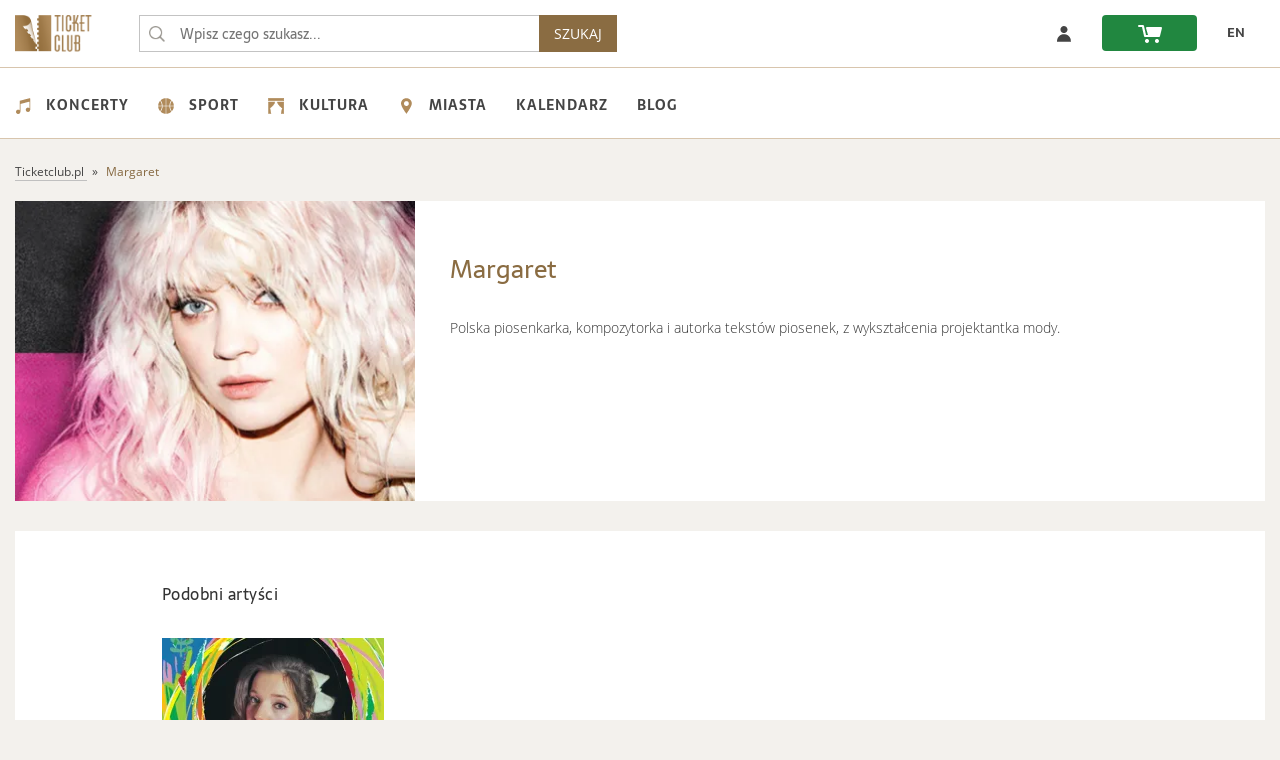

--- FILE ---
content_type: text/html; charset=utf-8
request_url: https://ticketclub.pl/artysci/margaret-430/
body_size: 8556
content:
<!DOCTYPE html>
<html lang="pl-PL">
<head>
    <meta charset="UTF-8">
    <!-- Google Analytics -->
    <link rel="dns-prefetch" href="https://www.google-analytics.com">
    <!-- Facebook -->
    <link rel="dns-prefetch" href="https://connect.facebook.net">
    <!-- Google Fonts -->
    <link rel="dns-prefetch" href="https://fonts.googleapis.com">
    <link rel="dns-prefetch" href="https://fonts.gstatic.com">
    <!-- Amazone S3 -->
    <link rel="dns-prefetch" href="https://ticketclub-production-public-storage.s3.eu-central-1.amazonaws.com">
        <script nonce="7P2NDKtYFtCYBr5XE3iQgTcePbiiVGN7LIwLwhxrSAA">
      (function() {
        window.ttq = window.ttq || [];
        var methods = ["load", "page", "track", "identify", "instances", "debug", "on", "off", "once", "ready", "alias", "group", "enableCookie", "disableCookie", "holdConsent", "revokeConsent", "grantConsent"];
        methods.forEach(function(method) {
          if (typeof window.ttq[method] !== 'function') {
            window.ttq[method] = function() {
              window.ttq.push([method].concat(Array.prototype.slice.call(arguments)));
            }
          }
        });
      })();
    </script>
    
        <!-- Google Tag Manager Data Layer -->
    

    <!-- Google Tag Manager -->
            <script nonce="7P2NDKtYFtCYBr5XE3iQgTcePbiiVGN7LIwLwhxrSAA">
            window.dataLayer = window.dataLayer || [];
            (function (w, d, s, l, i) {
                w[l] = w[l] || [];
                w[l].push({
                    'gtm.start': new Date().getTime(),
                    event: 'gtm.js'
                });
                var f = d.getElementsByTagName(s)[0], j = d.createElement(s), dl = l != 'dataLayer' ? '&l=' + l : '';
                j.async = true;
                j.src = '//www.googletagmanager.com/gtm.js?id=' + i + dl;
                var n=d.querySelector('[nonce]');
                n&&j.setAttribute('nonce',n.nonce||n.getAttribute('nonce'));
                f.parentNode.insertBefore(j, f);
            })(window, document, 'script', 'dataLayer', 'GTM-K5TK3QPZ');
        </script>
    
    <script src="https://ticketclub-production-public-storage.s3.eu-central-1.amazonaws.com/static/external/jquery-3.2.0.min.js?v=3.1.42"></script>
    <script src="https://ticketclub-production-public-storage.s3.eu-central-1.amazonaws.com/static/external/LAB.min.js?v=3.1.42"></script>

    <script nonce="7P2NDKtYFtCYBr5XE3iQgTcePbiiVGN7LIwLwhxrSAA">
        $LAB
        .script("https://ticketclub-production-public-storage.s3.eu-central-1.amazonaws.com/static/external/lazyload.min.js?v=3.1.42")
        .script("https://ticketclub-production-public-storage.s3.eu-central-1.amazonaws.com/static/external/jqueryui-1.12.1/jquery-ui.min.js?v=3.1.42").wait()
        .script("https://ticketclub-production-public-storage.s3.eu-central-1.amazonaws.com/static/external/bootstrap-3.3.7-dist/js/bootstrap.min.js?v=3.1.42").wait()
                .script("https://ticketclub-production-public-storage.s3.eu-central-1.amazonaws.com/static/external/modal/modernizr.custom.js?v=3.1.42").wait()
        .script("https://ticketclub-production-public-storage.s3.eu-central-1.amazonaws.com/static/external/modal/classie.min.js?v=3.1.42").wait()
        .script("https://ticketclub-production-public-storage.s3.eu-central-1.amazonaws.com/static/external/modal/dialogFx.min.js?v=3.1.42").wait()
        .script("https://ticketclub-production-public-storage.s3.eu-central-1.amazonaws.com/static/external/moment/moment-with-locales.min.js?v=3.1.42").wait()
        .script("https://ticketclub-production-public-storage.s3.eu-central-1.amazonaws.com/static/external/isMobile.min.js?v=3.1.42").wait()
        .script("https://ticketclub-production-public-storage.s3.eu-central-1.amazonaws.com/static/external/readmore.min.js?v=3.1.42").wait()
        .script("https://ticketclub-production-public-storage.s3.eu-central-1.amazonaws.com/static/external/hammer.min.js?v=3.1.42").wait()
        .script("https://ticketclub-production-public-storage.s3.eu-central-1.amazonaws.com/static/external/nanoScroller/jquery.nanoscroller.min.js?v=3.1.42").wait()
        .script("https://ticketclub-production-public-storage.s3.eu-central-1.amazonaws.com/static/ticketclub/js/ticketclub.min.js?v=3.1.42")
    </script>

                
            
    <title>Margaret - bilety na koncerty 2026/2027 - TicketClub.pl.</title>
    <meta property="og:title"
          content="Margaret - bilety na koncerty 2026/2027 - TicketClub.pl.">
    <meta name="description"
          content="Bilety na wydarzenia Margaret dostępne do kupienia w polskiej bileterii TicketClub.pl.">
    <meta property="og:description"
          content="Bilety na wydarzenia Margaret dostępne do kupienia w polskiej bileterii TicketClub.pl.">
            <meta property="og:image" content="https://ticketclub-production-public-storage.s3.eu-central-1.amazonaws.com/media/artist_main_images/www_afe2566fc6.jpg">
    
    <meta name="author" content="Ticket Group Sp. z o. o.">
    <meta name="viewport" content="width=device-width, initial-scale=1, maximum-scale=5">
    <link rel="manifest" href="/manifest.json">    <meta name="theme-color" content="#8A6C42">    <meta name="msapplication-navbutton-color" content="#8A6C42">
    <meta name="facebook-domain-verification" content="r1t1i4v144eglijjn7k669wa3l591x">
    <meta name="csrf-token" content="32HVkbihLr0JmI045yo8AWNLEc406Sf5m2QszvHkYlQ">    
                    <meta name="robots" content="index, follow">
            
    
        <style>
            #info-dialog {
                display: none;
            }
        </style>
    
    
        <meta property="og:image" content="https://ticketclub-production-public-storage.s3.eu-central-1.amazonaws.com/static/ticketclub/img/tc_fb.png">
    

    
            <script type="application/ld+json">{"@context":"http://schema.org","@type":"MusicGroup","name":"Margaret","alternateName":"Małgorzata Jamroży","sameAs":["https://pl.wikipedia.org/wiki/Margaret_(piosenkarka)","https://www.facebook.com/MARGARETMUSICONLINE/","https://www.instagram.com/margaret_official/","https://www.youtube.com/playlist?playnext=1&list=PLtPpu-PvnuPipQPF6HF9tN1zXbCa4TKMx&feature=gws_kp_artist","https://open.spotify.com/artist/6aGmKxXoKrSdovRUn8MBhZ","https://play.google.com/music/m/An6afykuow5lj4mrurozrkjtfoe"],"foundingDate":"2006","genre":["pop","jazz","urban pop","rap"],"album":[{"@type":"MusicAlbum","name":"Add the Blonde","datePublished":"2014"},{"@type":"MusicAlbum","name":"Just the Two of Us","datePublished":"2015"},{"@type":"MusicAlbum","name":"Monkey Business","datePublished":"2017"},{"@type":"MusicAlbum","name":"Gaja Hornby","datePublished":"2019"},{"@type":"MusicAlbum","name":"All I Need","datePublished":"2013"}],"member":{"@type":"OrganizationRole","member":{"@type":"Person","name":"Małgorzata Jamroży"},"startDate":"2006","roleName":"vocals"}}</script>
    

    
                                                        <link href="https://ticketclub.pl/artysci/margaret-430/" rel="canonical" >
                                                                    
    <link rel="shortcut icon" href="https://ticketclub-production-public-storage.s3.eu-central-1.amazonaws.com/static/ticketclub/img/favicons/favicon.ico?v=3.1.42">
    <link rel="icon" type="image/png" href="https://ticketclub-production-public-storage.s3.eu-central-1.amazonaws.com/static/ticketclub/img/favicons/favicon-32x32.png" sizes="32x32">
    <link rel="icon" type="image/png" href="https://ticketclub-production-public-storage.s3.eu-central-1.amazonaws.com/static/ticketclub/img/favicons/favicon-16x16.png" sizes="16x16">
    <link rel="apple-touch-icon" sizes="180x180" href="https://ticketclub-production-public-storage.s3.eu-central-1.amazonaws.com/static/ticketclub/img/favicons/apple-touch-icon.png">
    <meta name="apple-mobile-web-app-title" content="Ticket Club">
    <script src="https://ticketclub-production-public-storage.s3.eu-central-1.amazonaws.com/static/external/head.min.js?v=3.1.42"></script>
    <link rel="preload"  href="https://ticketclub-production-public-storage.s3.eu-central-1.amazonaws.com/static/external/bootstrap-3.3.7-dist/css/bootstrap.min.css?v=3.1.42" as="style" onload="this.rel='stylesheet'">
<link rel="preload"  href="https://ticketclub-production-public-storage.s3.eu-central-1.amazonaws.com/static/external/modal/dialog.min.css?v=3.1.42" as="style" onload="this.rel='stylesheet'">
<link rel="preload"  href="https://ticketclub-production-public-storage.s3.eu-central-1.amazonaws.com/static/ticketclub/css/ticketclub-preload.css?v=3.1.42" as="style" onload="this.rel='stylesheet'">
<link rel="stylesheet" href="https://ticketclub-production-public-storage.s3.eu-central-1.amazonaws.com/static/ticketclub/css/ticketclub.css?v=3.1.42">

<script nonce="7P2NDKtYFtCYBr5XE3iQgTcePbiiVGN7LIwLwhxrSAA">
    head.load([
        { webfont: "https://ticketclub-production-public-storage.s3.eu-central-1.amazonaws.com/static/external/webfont.js?v=3.1.42"},
        "https://ticketclub-production-public-storage.s3.eu-central-1.amazonaws.com/static/external/og_django_rodo/css/rodo-modal.css?v=3.1.42",
        "https://ticketclub-production-public-storage.s3.eu-central-1.amazonaws.com/static/external/jqueryui-1.12.1/jquery-ui.min.css?v=3.1.42",
        "https://ticketclub-production-public-storage.s3.eu-central-1.amazonaws.com/static/external/bootstrap-3.3.7-dist/css/bootstrap.min.css?v=3.1.42",
        "https://ticketclub-production-public-storage.s3.eu-central-1.amazonaws.com/static/external/bootstrap-3.3.7-dist/css/bootstrap-theme.min.css?v=3.1.42",
        "https://ticketclub-production-public-storage.s3.eu-central-1.amazonaws.com/static/external/slick-1.6.0/slick.min.css?v=3.1.42",
        "https://ticketclub-production-public-storage.s3.eu-central-1.amazonaws.com/static/external/slick-1.6.0/slick-theme.min.css?v=3.1.42",
                "https://ticketclub-production-public-storage.s3.eu-central-1.amazonaws.com/static/external/modal/dialog.min.css?v=3.1.42",
        "https://ticketclub-production-public-storage.s3.eu-central-1.amazonaws.com/static/external/modal/dialog-sandra.min.css?v=3.1.42",
        "https://ticketclub-production-public-storage.s3.eu-central-1.amazonaws.com/static/external/font-awesome/css/font-awesome.min.css?v=3.1.42",
        "https://ticketclub-production-public-storage.s3.eu-central-1.amazonaws.com/static/ticketclub/css/ticketclub-preload.css?v=3.1.42",
        "https://ticketclub-production-public-storage.s3.eu-central-1.amazonaws.com/static/ticketclub/css/ticketclub.css?v=3.1.42"
    ]);

</script>

    
                        <link rel="alternate" hreflang="pl" href="https://ticketclub.pl/artysci/margaret-430/">
                    <link rel="alternate" hreflang="en" href="https://ticketclub.pl/en/artysci/margaret-430/">
            </head>
<body >
            <!-- Google Tag Manager -->
        <noscript>
            <iframe src="//www.googletagmanager.com/ns.html?id=GTM-K5TK3QPZ"
                    height="0" width="0" style="display:none;visibility:hidden"></iframe>
        </noscript>
                <!-- End Google Tag Manager (noscript) -->
        
        
            
    
        <nav class="top-nav" aria-label="Główna">
	<a href="#main" class="skip-to-main-content">Przejdź do treści głównej</a>
    <div class="container">
        <div class="nav-top-row">
            <div class="logo-box">
                <a href="https://ticketclub.pl/" class="logo-href">
                    <img src="https://ticketclub-production-public-storage.s3.eu-central-1.amazonaws.com/static/ticketclub/img/ticketclub-bilety-online-logo.png" class="logo-img"
                         alt="Bilety online - TicketClub.pl">
                </a>
            </div>
            <form class="search-form" action="/szukaj/" role="search">
                                <input class="search-form-input" type="text" name="query"
                       placeholder="Wpisz czego szukasz..."
                       value="" role="searchbox" maxlength="70">
                <input class="search-form-submit" type="submit" aria-label="Wpisz czego szukasz..."
                       value="&nbsp;" aria-hidden="true" tabindex="-1">
                <button class="search-button-nav" type="submit">SZUKAJ</button>
            </form>
            <div class="box-header">
                                <div class="top-row-buttons-box">
                                                                                                                                                                                                                                                    <a href="/uzytkownicy/zaloguj/" rel="nofollow"
                           class="tc-slider-button tc-slider-button-enlarged-grey">
                            <span class="no-phone"><img src="https://ticketclub-production-public-storage.s3.eu-central-1.amazonaws.com/static/ticketclub/img/profile.svg"
                                                        alt="Zaloguj sie - ticketclub.pl"> </span>
                            <span class="no-desktop-tc fa fa-sign-in" role="img"
                                  aria-label="Link do zaloguj się"></span>
                        </a>
                                        <a href="/zamowienia/koszyk/twoj_koszyk/" rel="nofollow">
                        <div class="tc-slider-button tc-slider-button-nav-green" role="img"
                             aria-label="Link do koszyka">
                            <span class="shopping-cart-icon"></span>
                                                        <span class="cart-items-count"></span>
                        </div>
                    </a>

																																																																			<a href="/en/artysci/margaret-430/" aria-label="zmień język EN"><div class="tc-slider-button">EN</div></a>
					                </div>
            </div>
        </div>
    </div>
</nav>

         <div class="nav-category" role="navigation" aria-label="Dodatkowa">
    <div class="container">
        <ul class="category-menu" role="menu" aria-label="Menu">
                            <li role="presentation">
                    <a href="https://ticketclub.pl/koncerty/" role="menuitem">
                        <img src="https://ticketclub-production-public-storage.s3.eu-central-1.amazonaws.com/static/ticketclub/img/category_icons/concert.svg"
                             alt="Koncerty 2026/2027">Koncerty
                    </a>
                    <ul class="level-1" role="menu">
                                                    <li role="presentation">
                                <a href="https://ticketclub.pl/koncerty/festiwale/" role="menuitem">Festiwale</a>
                            </li>
                                                    <li role="presentation">
                                <a href="https://ticketclub.pl/koncerty/rock/" role="menuitem">Rock</a>
                            </li>
                                                    <li role="presentation">
                                <a href="https://ticketclub.pl/koncerty/metal/" role="menuitem">Metal</a>
                            </li>
                                                    <li role="presentation">
                                <a href="https://ticketclub.pl/koncerty/pop/" role="menuitem">Pop</a>
                            </li>
                                                    <li role="presentation">
                                <a href="https://ticketclub.pl/koncerty/hip-hop-rap/" role="menuitem">Hip hop rap</a>
                            </li>
                                                    <li role="presentation">
                                <a href="https://ticketclub.pl/koncerty/electro-techno/" role="menuitem">Electro, techno</a>
                            </li>
                                                    <li role="presentation">
                                <a href="https://ticketclub.pl/koncerty/disco-polo/" role="menuitem">Disco polo</a>
                            </li>
                                                    <li role="presentation">
                                <a href="https://ticketclub.pl/koncerty/pozostale/" role="menuitem">Pozostałe</a>
                            </li>
                                            </ul>
                </li>
                            <li role="presentation">
                    <a href="https://ticketclub.pl/sport/" role="menuitem">
                        <img src="https://ticketclub-production-public-storage.s3.eu-central-1.amazonaws.com/static/ticketclub/img/category_icons/sport.svg"
                             alt="Sport 2026/2027">Sport
                    </a>
                    <ul class="level-1" role="menu">
                                                    <li role="presentation">
                                <a href="https://ticketclub.pl/sport/sporty-druzynowe/" role="menuitem">Sporty drużynowe</a>
                            </li>
                                                    <li role="presentation">
                                <a href="https://ticketclub.pl/sport/sporty-walki/" role="menuitem">Sporty walki</a>
                            </li>
                                                    <li role="presentation">
                                <a href="https://ticketclub.pl/sport/pozostale/" role="menuitem">Pozostałe</a>
                            </li>
                                            </ul>
                </li>
                            <li role="presentation">
                    <a href="https://ticketclub.pl/kultura/" role="menuitem">
                        <img src="https://ticketclub-production-public-storage.s3.eu-central-1.amazonaws.com/static/ticketclub/img/category_icons/culture.svg"
                             alt="Kultura 2026/2027">Kultura
                    </a>
                    <ul class="level-1" role="menu">
                                                    <li role="presentation">
                                <a href="https://ticketclub.pl/kultura/stand-up/" role="menuitem">Stand up</a>
                            </li>
                                                    <li role="presentation">
                                <a href="https://ticketclub.pl/kultura/kabarety/" role="menuitem">Kabarety</a>
                            </li>
                                                    <li role="presentation">
                                <a href="https://ticketclub.pl/kultura/pozostale/" role="menuitem">Pozostałe</a>
                            </li>
                                            </ul>
                </li>
                        <li role="presentation">
                <a href="#" role="menuitem">
                    <img src="https://ticketclub-production-public-storage.s3.eu-central-1.amazonaws.com/static/ticketclub/img/category_icons/cities.svg" alt="miasta 2026/2027">Miasta
                </a>
                <ul class="level-1" role="menu">
                                            <li role="presentation">
                            <a href="https://ticketclub.pl/miasta/gdansk/" role="menuitem">Gdańsk</a>
                            <ul class="level-2">
                                                                    <li role="presentation">
                                        <a href="https://ticketclub.pl/miejsca/kosciol-rektorski-ojcow-karmelitow-pw-sw-katarzyny-gdansk-416/" role="menuitem">Kościół Rektorski Ojców Karmelitów pw. św. Katarzyny</a>
                                    </li>
                                                                    <li role="presentation">
                                        <a href="https://ticketclub.pl/miejsca/kosciol-sw-katarzyny-gdansk-394/" role="menuitem">Kościół św. Katarzyny</a>
                                    </li>
                                                                    <li role="presentation">
                                        <a href="https://ticketclub.pl/miejsca/klub-stary-manez-gdansk-358/" role="menuitem">Klub Stary Maneż</a>
                                    </li>
                                                                    <li role="presentation">
                                        <a href="https://ticketclub.pl/miejsca/stary-manez-gdansk-7/" role="menuitem">Stary Maneż</a>
                                    </li>
                                                                    <li role="presentation">
                                        <a href="https://ticketclub.pl/miejsca/klub-doki-4-gdansk-375/" role="menuitem">Klub Doki 4</a>
                                    </li>
                                                                    <li role="presentation">
                                        <a href="https://ticketclub.pl/miejsca/gdanski-teatr-szekspirowski-gdansk-277/" role="menuitem">Gdański Teatr Szekspirowski</a>
                                    </li>
                                                                    <li role="presentation">
                                        <a href="https://ticketclub.pl/miejsca/klub-drizzly-grizzly-gdansk-382/" role="menuitem">Klub Drizzly Grizzly</a>
                                    </li>
                                                            </ul>
                        </li>
                                            <li role="presentation">
                            <a href="https://ticketclub.pl/miasta/krakow/" role="menuitem">Kraków</a>
                            <ul class="level-2">
                                                                    <li role="presentation">
                                        <a href="https://ticketclub.pl/miejsca/klasztor-oo-bernardynow-krakow-398/" role="menuitem">Klasztor O.O. Bernardynów</a>
                                    </li>
                                                                    <li role="presentation">
                                        <a href="https://ticketclub.pl/miejsca/royal-chopin-hall-przy-klasztorze-oo-bernardynow-krakow-407/" role="menuitem">Royal Chopin Hall przy Klasztorze O.O. Bernardynów</a>
                                    </li>
                                                                    <li role="presentation">
                                        <a href="https://ticketclub.pl/miejsca/klub-studio-krakow-2/" role="menuitem">Klub Studio</a>
                                    </li>
                                                                    <li role="presentation">
                                        <a href="https://ticketclub.pl/miejsca/klub-gwarek-krakow-56/" role="menuitem">Klub Gwarek</a>
                                    </li>
                                                                    <li role="presentation">
                                        <a href="https://ticketclub.pl/miejsca/klub-zascianek-krakow-40/" role="menuitem">Klub Zaścianek</a>
                                    </li>
                                                                    <li role="presentation">
                                        <a href="https://ticketclub.pl/miejsca/hype-park-krakow-291/" role="menuitem">HYPE PARK</a>
                                    </li>
                                                                    <li role="presentation">
                                        <a href="https://ticketclub.pl/miejsca/kosciol-nawiedzenia-nmp-na-piasku-krakow-392/" role="menuitem">Kościół Nawiedzenia NMP na Piasku</a>
                                    </li>
                                                                    <li role="presentation">
                                        <a href="https://ticketclub.pl/miejsca/ice-krakow-krakow-28/" role="menuitem">ICE Kraków</a>
                                    </li>
                                                            </ul>
                        </li>
                                            <li role="presentation">
                            <a href="https://ticketclub.pl/miasta/lodz/" role="menuitem">Łódź</a>
                            <ul class="level-2">
                                                                    <li role="presentation">
                                        <a href="https://ticketclub.pl/miejsca/klub-wytwornia-lodz-11/" role="menuitem">Klub Wytwórnia</a>
                                    </li>
                                                                    <li role="presentation">
                                        <a href="https://ticketclub.pl/miejsca/hotel-grand-lodz-428/" role="menuitem">Hotel Grand</a>
                                    </li>
                                                                    <li role="presentation">
                                        <a href="https://ticketclub.pl/miejsca/klub-scenografia-lodz-221/" role="menuitem">Klub Scenografia</a>
                                    </li>
                                                                    <li role="presentation">
                                        <a href="https://ticketclub.pl/miejsca/monopolis-lodz-433/" role="menuitem">Monopolis</a>
                                    </li>
                                                            </ul>
                        </li>
                                            <li role="presentation">
                            <a href="https://ticketclub.pl/miasta/lublin/" role="menuitem">Lublin</a>
                            <ul class="level-2">
                                                                    <li role="presentation">
                                        <a href="https://ticketclub.pl/miejsca/palac-czartoryskich-lublin-430/" role="menuitem">Pałac Czartoryskich</a>
                                    </li>
                                                                    <li role="presentation">
                                        <a href="https://ticketclub.pl/miejsca/csk-w-lublinie-lublin-10/" role="menuitem">CSK w Lublinie</a>
                                    </li>
                                                            </ul>
                        </li>
                                            <li role="presentation">
                            <a href="https://ticketclub.pl/miasta/poznan/" role="menuitem">Poznań</a>
                            <ul class="level-2">
                                                                    <li role="presentation">
                                        <a href="https://ticketclub.pl/miejsca/sala-biala-poznan-402/" role="menuitem">Sala Biała</a>
                                    </li>
                                                                    <li role="presentation">
                                        <a href="https://ticketclub.pl/miejsca/kosciol-swietego-krzyza-poznan-397/" role="menuitem">Kościół Świętego Krzyża</a>
                                    </li>
                                                                    <li role="presentation">
                                        <a href="https://ticketclub.pl/miejsca/sala-ziemi-poznan-32/" role="menuitem">Sala Ziemi</a>
                                    </li>
                                                                    <li role="presentation">
                                        <a href="https://ticketclub.pl/miejsca/klub-pod-minoga-poznan-309/" role="menuitem">Klub Pod Minogą</a>
                                    </li>
                                                                    <li role="presentation">
                                        <a href="https://ticketclub.pl/miejsca/klub-blue-note-poznan-371/" role="menuitem">Klub Blue Note</a>
                                    </li>
                                                                    <li role="presentation">
                                        <a href="https://ticketclub.pl/miejsca/ck-zamek-poznan-406/" role="menuitem">CK Zamek</a>
                                    </li>
                                                            </ul>
                        </li>
                                            <li role="presentation">
                            <a href="https://ticketclub.pl/miasta/warszawa/" role="menuitem">Warszawa</a>
                            <ul class="level-2">
                                                                    <li role="presentation">
                                        <a href="https://ticketclub.pl/miejsca/klub-stodola-warszawa-1/" role="menuitem">Klub Stodoła</a>
                                    </li>
                                                                    <li role="presentation">
                                        <a href="https://ticketclub.pl/miejsca/palac-staszica-sala-lustrzana-warszawa-399/" role="menuitem">Pałac Staszica Sala Lustrzana</a>
                                    </li>
                                                                    <li role="presentation">
                                        <a href="https://ticketclub.pl/miejsca/klub-hydrozagadka-warszawa-335/" role="menuitem">Klub Hydrozagadka</a>
                                    </li>
                                                                    <li role="presentation">
                                        <a href="https://ticketclub.pl/miejsca/klub-progresja-warszawa-339/" role="menuitem">Klub Progresja</a>
                                    </li>
                                                                    <li role="presentation">
                                        <a href="https://ticketclub.pl/miejsca/sala-broniewskiego-palac-kultury-i-nauki-warszawa-427/" role="menuitem">Sala Broniewskiego, Pałac Kultury i Nauki</a>
                                    </li>
                                                                    <li role="presentation">
                                        <a href="https://ticketclub.pl/miejsca/klub-proxima-warszawa-337/" role="menuitem">Klub Proxima</a>
                                    </li>
                                                                    <li role="presentation">
                                        <a href="https://ticketclub.pl/miejsca/voodoo-club-warszawa-176/" role="menuitem">VooDoo Club</a>
                                    </li>
                                                                    <li role="presentation">
                                        <a href="https://ticketclub.pl/miejsca/sala-prowincjalska-przy-kosciele-sw-jacka-warszawa-395/" role="menuitem">Sala Prowincjalska przy Kościele św. Jacka</a>
                                    </li>
                                                                    <li role="presentation">
                                        <a href="https://ticketclub.pl/miejsca/klub-niebo-warszawa-340/" role="menuitem">Klub Niebo</a>
                                    </li>
                                                                    <li role="presentation">
                                        <a href="https://ticketclub.pl/miejsca/teatr-muzyczny-roma-warszawa-37/" role="menuitem">Teatr Muzyczny „Roma”</a>
                                    </li>
                                                            </ul>
                        </li>
                                            <li role="presentation">
                            <a href="https://ticketclub.pl/miasta/wroclaw/" role="menuitem">Wrocław</a>
                            <ul class="level-2">
                                                                    <li role="presentation">
                                        <a href="https://ticketclub.pl/miejsca/synagoga-pod-bialym-bocianem-wroclaw-356/" role="menuitem">Synagoga pod Białym Bocianem</a>
                                    </li>
                                                                    <li role="presentation">
                                        <a href="https://ticketclub.pl/miejsca/katedra-marii-magdaleny-wroclaw-106/" role="menuitem">Katedra Marii Magdaleny</a>
                                    </li>
                                                                    <li role="presentation">
                                        <a href="https://ticketclub.pl/miejsca/oratorium-marianum-wroclaw-410/" role="menuitem">Oratorium Marianum </a>
                                    </li>
                                                                    <li role="presentation">
                                        <a href="https://ticketclub.pl/miejsca/narodowe-forum-muzyki-wroclaw-298/" role="menuitem">Narodowe Forum Muzyki</a>
                                    </li>
                                                                    <li role="presentation">
                                        <a href="https://ticketclub.pl/miejsca/centrum-koncertowe-a2-wroclaw-25/" role="menuitem">Centrum Koncertowe A2</a>
                                    </li>
                                                                    <li role="presentation">
                                        <a href="https://ticketclub.pl/miejsca/klub-liverpool-wroclaw-361/" role="menuitem">Klub Liverpool</a>
                                    </li>
                                                                    <li role="presentation">
                                        <a href="https://ticketclub.pl/miejsca/sanktuarium-jasnogorskiej-matki-kosciola-wroclaw-393/" role="menuitem">Sanktuarium Jasnogórskiej Matki Kościoła</a>
                                    </li>
                                                            </ul>
                        </li>
                                    </ul>
            </li>

            <li role="presentation">
                <a href="https://ticketclub.pl/kalendarz/" role="menuitem">
                    Kalendarz
                </a>
            </li>

             <li role="presentation">
                <a href="https://ticketclub.pl/blog/" role="menuitem">
                   Blog
                </a>
            </li>
        </ul>
    </div>
</div>
 
    
 
   <div role="main" id="main" class="content-main-page ">
        
    <div class="container tc-container no-mobile-tc">
        <div class="breadcrumbs" itemscope itemtype="https://schema.org/BreadcrumbList">
            <span itemprop="itemListElement" itemscope itemtype="https://schema.org/ListItem">
                <a href="https://ticketclub.pl" itemprop="item">
                    <span itemprop="name">Ticketclub.pl</span>
                </a>
                <meta itemprop="position" content="1">
            </span>
            <span itemprop="itemListElement" itemscope itemtype="https://schema.org/ListItem">
                <span itemprop="name" class="active">Margaret</span>
                <meta itemprop="position" content="2">
            </span>
        </div>
    </div>

        
    <div id="artist-page">
        <div class="container">
            <section class="results background-white">
                <div class="entity">
                    <div class="entity-left">
                        <img class="entity-picture" src="https://ticketclub-production-public-storage.s3.eu-central-1.amazonaws.com/media/cache/7a/dd/7add99ef2d04009c9980d9aeac53f550_400x300_q60.webp" width="398" height="300"                             alt="Margaret - bilety">
                    </div>
                    <div class="entity-right background-white">
                        <h1 class="entity-title">Margaret</h1>
                        <div class="entity-description">
                            <p>Polska piosenkarka, kompozytorka i autorka tekstów piosenek, z wykształcenia projektantka mody.</p>
                        </div>
                    </div>
                </div>
                            </section>
        </div>
                            <div class="container">
                <div class="description-band background-mobile-transparent">
                    <div class="description">
                        <h3 class="padding-bottom-30"> Podobni artyści</h3>
                        <div class="top-artists tc-events">
                            <div class="tc-box-grid">
                                                                        <a href="https://ticketclub.pl/artysci/sanah-580/" class="tc-box full-img">
    <div class="hover">
        <div class="txt">
                    Zobacz
                </div>
    </div>
    <div class="tc-box-image">
                <img class="image-event lazyload" title="Bilety na wydarzenie sanah" alt="sanah - bilety" src="https://ticketclub-production-public-storage.s3.eu-central-1.amazonaws.com/static/tc3/img/space.gif"
             data-src="https://ticketclub-production-public-storage.s3.eu-central-1.amazonaws.com/media/cache/36/79/3679bb0de41378b228ebdac9b8c45c6a_222x167_q60.webp" >
            </div>
        <div class="tc-box-info">
        <div class="topic">
            sanah
        </div>
            </div>
</a>
                                                            </div>
                        </div>
                    </div>
                </div>
            </div>
                <div class="container">
            <div class="description-band background-mobile-transparent">
                <div class="description">
                    <h3 class="padding-bottom-30"> Ostatnio dodane wydarzenia</h3>
                    <div class="top-artists tc-events">
                        <div class="tc-box-grid">
                                                            <a href="https://ticketclub.pl/artysci/lacrimosa-koncert-pasyjny-801/" class="tc-box full-img">
    <div class="hover">
        <div class="txt">
                    Kup bilet
                </div>
    </div>
    <div class="tc-box-image">
                <img class="image-event lazyload" title="Bilety na wydarzenie Lacrimosa – koncert pasyjny" alt="Lacrimosa – koncert pasyjny - bilety" src="https://ticketclub-production-public-storage.s3.eu-central-1.amazonaws.com/static/tc3/img/space.gif"
             data-src="https://ticketclub-production-public-storage.s3.eu-central-1.amazonaws.com/media/cache/3a/8c/3a8c77184b1b358f95a25e88ef7c7e14_222x167_q60.webp" >
            </div>
        <div class="tc-box-info">
        <div class="topic">
            Lacrimosa – koncert pasyjny
        </div>
                                    <div class="tc-box-price">
                     Bilety od <strong>106,00&nbsp;PLN</strong>
                </div>
                        </div>
</a>
                                                            <a href="https://ticketclub.pl/artysci/raz-dwa-trzy-64/" class="tc-box full-img">
    <div class="hover">
        <div class="txt">
                    Kup bilet
                </div>
    </div>
    <div class="tc-box-image">
                <img class="image-event lazyload" title="Bilety na wydarzenie Raz Dwa Trzy ….dzieści pięć okrążeń wokół słońca. Jubileusz 35-lecia zespołu!" alt="Raz Dwa Trzy ….dzieści pięć okrążeń wokół słońca. Jubileusz 35-lecia zespołu! - bilety" src="https://ticketclub-production-public-storage.s3.eu-central-1.amazonaws.com/static/tc3/img/space.gif"
             data-src="https://ticketclub-production-public-storage.s3.eu-central-1.amazonaws.com/media/cache/4d/3d/4d3d9459db3aa8ffce4eccd4403afebd_222x167_q60.webp" >
            </div>
        <div class="tc-box-info">
        <div class="topic">
            Raz Dwa Trzy ….dzieści pięć okrążeń wokół słońca. Jubileusz 35-lecia zespołu!
        </div>
                                    <div class="tc-box-price">
                     Bilety od <strong>121,90&nbsp;PLN</strong>
                </div>
                        </div>
</a>
                                                            <a href="https://ticketclub.pl/koncerty/severoth-klub-gwarek-krakow-6314/" class="tc-box full-img">
    <div class="hover">
        <div class="txt">
                    Kup bilet
                </div>
    </div>
    <div class="tc-box-image">
                <img class="image-event lazyload" title="Bilety na wydarzenie SEVEROTH" alt="SEVEROTH - bilety" src="https://ticketclub-production-public-storage.s3.eu-central-1.amazonaws.com/static/tc3/img/space.gif"
             data-src="https://ticketclub-production-public-storage.s3.eu-central-1.amazonaws.com/media/cache/c1/7e/c17e05a951d9ece667be827e9bcb89c5_222x167_q60.webp" >
            </div>
        <div class="tc-box-info">
        <div class="topic">
            SEVEROTH
        </div>
                                    <div class="tc-box-price">
                     Bilety od <strong>100,70&nbsp;PLN</strong>
                </div>
                        </div>
</a>
                                                            <a href="https://ticketclub.pl/artysci/dezerter-136/" class="tc-box full-img">
    <div class="hover">
        <div class="txt">
                    Kup bilet
                </div>
    </div>
    <div class="tc-box-image">
                <img class="image-event lazyload" title="Bilety na wydarzenie Dezerter 45-lecie zespołu, gość: KMKZ" alt="Dezerter 45-lecie zespołu, gość: KMKZ - bilety" src="https://ticketclub-production-public-storage.s3.eu-central-1.amazonaws.com/static/tc3/img/space.gif"
             data-src="https://ticketclub-production-public-storage.s3.eu-central-1.amazonaws.com/media/cache/52/e4/52e462100a3fb6fe81fe664f020ca836_222x167_q60.webp" >
            </div>
        <div class="tc-box-info">
        <div class="topic">
            Dezerter 45-lecie zespołu, gość: KMKZ
        </div>
                                    <div class="tc-box-price">
                     Bilety od <strong>83,74&nbsp;PLN</strong>
                </div>
                        </div>
</a>
                                                    </div>
                    </div>
                </div>
            </div>
        </div>
                                    <div class="ticket-header white margin-top-15">
                    <div class="container tc-container  tc-no-phone-pad ">
                        <div class="box-header">
                            <div class="tc-title dark">
                                 Wpisy na blogu
                            </div>
                        </div>
                        <div class="top-artists tc-events">
                            <div class="top-sold blog-events artists">
                                                                    <a href="https://ticketclub.pl/blog/pazdziernikowe-koncerty-na-ktorych-musisz-sie-pojawic-36/">
                                        Październikowe koncerty, na których musisz się pojawić
                                    </a>
                                                            </div>
                        </div>
                    </div>
                </div>
                        </div>

        
    </div>
    
    
                    <footer aria-label="Stopka">
<div class="footer-links background-lightgrey ">
    <div class="container">
                    <div class="block-link-to-event">
                <h2 class="h3">Najpopularniejsze</h2>
                <br>
                <div class="venues-link">                    <ul>
                        <li><a href="https://ticketclub.pl/koncerty/warszawa/">Koncerty Warszawa</a></li>
                        <li><a href="https://ticketclub.pl/koncerty/krakow/">Koncerty Kraków</a></li>
                        <li><a href="https://ticketclub.pl/koncerty/lodz/">Koncerty Łódź</a></li>
                        <li><a href="https://ticketclub.pl/koncerty/poznan/">Koncerty Poznań</a></li>
                        <li><a href="https://ticketclub.pl/koncerty/wroclaw/">Koncerty Wrocław</a></li>
                        <li><a href="https://ticketclub.pl/koncerty/radom/">Koncerty Radom</a></li>
                        <li><a href="https://ticketclub.pl/koncerty/gdansk/">Koncerty Gdańsk</a></li>
                        <li><a href="https://ticketclub.pl/koncerty/zabrze/">Koncerty Zabrze</a></li>
                    </ul>

                </div>
            </div>
            </div>
</div>
<div class="footer background-white">
    <div class="container">
        <div class="footer-left">
            <div class="mobile-nav-footer-row no-desktop-tc">
                <div class="logo mobile-nav-footer-logo"></div>
            </div>
            <div class="footer-col">
                <h2 class="footer-col-title">
                    Ticket Club
                </h2>
				                    <a href="https://ticketclub.pl/strona/kontakt/" rel="nofollow"
                       class="footer-link">Kontakt</a>
                                    <a href="https://ticketclub.pl/strona/polityka-prywatnosci/" rel="nofollow"
                       class="footer-link">Polityka prywatności</a>
                                    <a href="https://ticketclub.pl/strona/regulamin/" rel="nofollow"
                       class="footer-link">Regulamin</a>
                                    <a href="https://ticketclub.pl/strona/wsparcie-ue---kpo/" rel="nofollow"
                       class="footer-link">Wsparcie UE - KPO</a>
                                    <a href="https://ticketclub.pl/strona/wspolpraca/" rel="nofollow"
                       class="footer-link">Współpraca</a>
                                <a href="https://ticketclub.pl/mapa-strony/artysci/"
                   class="footer-link">Mapa strony - artyści</a>
                                                <a href="https://ticketclub.pl/mapa-strony/miejsca/"
                   class="footer-link">Mapa strony - miejsca</a>
                           </div>
            <div class="footer-col">
                <h2 class="footer-col-title">
                    Pomoc
                </h2>
                                    <a href="https://ticketclub.pl/strona/czeste-pytania/" rel="nofollow"
                       class="footer-link">Częste pytania</a>
                                    <a href="https://ticketclub.pl/strona/jak-kupic-bilet/" rel="nofollow"
                       class="footer-link">Jak kupić bilet?</a>
                                    <a href="https://ticketclub.pl/strona/zmiany_w_wydarzeniach/" rel="nofollow"
                       class="footer-link">Zmiany w Wydarzeniach</a>
                                <a href="/bilety/zwroty-biletow/" class="footer-link"
                   rel="nofollow">Automatyczny zwrot biletów</a>
            </div>
            <div class="footer-col">
                <h2 class="footer-col-title">
                    Usługi
                </h2>
                                    <a href="https://ticketclub.pl/strona/bilety-kolekcjonerskie/" class="footer-link">Bilety kolekcjonerskie</a>
                                    <a href="https://ticketclub.pl/strona/karta_podarunkowa/" class="footer-link">Karta podarunkowa</a>
                                    <a href="https://ticketclub.pl/strona/organizacja-wydarzen-eventow/" class="footer-link">Organizacja Wydarzeń / Eventów</a>
                                <p class="footer-payment-text">Płatności obsługuje</p>
                <div class="footer-payment-wrapper"></div>
            </div>
        </div>
		    </div>
</div>
<div class="footer-bar">
    copyright © 2017 - 2026 ticket group | made by @OrderGroup - <a href="https://ordergroup.co/" rel="noopener">Custom Software Development &amp; IoT</a>
</div>
</footer>
            
            
    
        
    
        <input type="hidden" data-dialog="info-dialog" class="trigger">
        <div id="info-dialog" class="dialog">
            <div class="dialog__overlay">
                <span class="action close-custom-modal" data-dialog-close></span>
            </div>
            <div class="dialog__content">
                <div>
                </div>
            </div>
        </div>
    
        
                    <!-- Facebook Pixel Code -->
            <script nonce="7P2NDKtYFtCYBr5XE3iQgTcePbiiVGN7LIwLwhxrSAA">                !function(f,b,e,v,n,t,s)
                {if(f.fbq)return;n=f.fbq=function(){n.callMethod?
                n.callMethod.apply(n,arguments):n.queue.push(arguments)};
                if(!f._fbq)f._fbq=n;n.push=n;n.loaded=!0;n.version='2.0';
                n.queue=[];t=b.createElement(e);t.async=!0;
                t.src=v;s=b.getElementsByTagName(e)[0];
                s.parentNode.insertBefore(t,s)}
                (window, document,'script','https://connect.facebook.net/en_US/fbevents.js');                
                fbq('consent', 'revoke');

                                    fbq('init', '133431727334091');
                                
                                    
                fbq('track', 'PageView');
            </script>
                        <!-- End Facebook Pixel Code -->
            
    
    
    
    
    

    
        <script nonce="7P2NDKtYFtCYBr5XE3iQgTcePbiiVGN7LIwLwhxrSAA">
            $LAB.script("https://ticketclub-production-public-storage.s3.eu-central-1.amazonaws.com/static/external/modal/dialogFx.min.js?v=3.1.42").wait(function () {
                (function () {
                    var dlgtrigger = document.querySelector('[data-dialog]'),
                        somedialog = document.getElementById(dlgtrigger.getAttribute('data-dialog')),
                        dlg = new DialogFx(somedialog);
                    dlgtrigger.addEventListener('click', dlg.toggle.bind(dlg));
                })();
                                    $(document).ready(
                        createHeaderCart('')
                    );
                            });
        </script>
    

    
                <script nonce="7P2NDKtYFtCYBr5XE3iQgTcePbiiVGN7LIwLwhxrSAA" type="text/plain" class="cmplazyload" data-cmp-vendor="c75468" >
            var _smid = "grxufc79qoozampb";
            var _smapp = 1;
                        (function(w, r, a, sm, s ) {
                w['SalesmanagoObject'] = r;
                w[r] = w[r] || function () {( w[r].q = w[r].q || [] ).push(arguments)};
                sm = document.createElement('script'); sm.type = 'text/javascript'; sm.async = true; sm.src = a;
                s = document.getElementsByTagName('script')[0];
                s.parentNode.insertBefore(sm, s);
            })(window, 'sm', ('https:' == document.location.protocol ? 'https://' : 'http://') + 'www.salesmanago.pl/static/sm.js');
        </script>
        <script data-cmp-src="https://www.salesmanago.pl/dynamic/grxufc79qoozampb/popups.js" type="text/plain" class="cmplazyload" data-cmp-vendor="c75468"></script>
            

        
</body>
</html>


--- FILE ---
content_type: text/css
request_url: https://ticketclub-production-public-storage.s3.eu-central-1.amazonaws.com/static/external/og_django_rodo/css/rodo-modal.css?v=3.1.42
body_size: 2786
content:
.rodo-modal{width:100%;padding:0;display:table;height:100%;position:fixed;z-index:16000002;top:0;right:0;left:0;margin:0;background-color:rgba(0,0,0,0.5);opacity:0;visibility:hidden;-webkit-transition:visibility .4s, opacity .4s ease;transition:visibility .4s, opacity .4s ease}.rodo-modal.active{opacity:1;visibility:visible;-webkit-transition:visibility .4s, opacity .4s ease;transition:visibility .4s, opacity .4s ease}.rodo-modal__inner{padding:0;vertical-align:middle;display:table-cell;margin:0}.rodo-modal__inner__content{background:#fff;width:540px;height:auto;margin:0 auto;position:relative;min-height:300px;padding:25px 30px;-webkit-box-shadow:0 2px 20px rgba(0,0,0,0.2);box-shadow:0 2px 20px rgba(0,0,0,0.2);border-radius:2px;-webkit-box-sizing:border-box;box-sizing:border-box}.rodo-modal__inner__content__header{color:#4a4a4a;font-size:14px;font-weight:700;margin-bottom:15px}.rodo-modal__inner__content__description{color:#4a4a4a;font-size:12px;font-weight:400;line-height:20px;letter-spacing:-0.1px;margin-bottom:25px}.rodo-modal__inner__content__policy{color:#666666;font-size:11px;line-height:20px;font-weight:400;max-height:300px;-webkit-box-sizing:border-box;box-sizing:border-box;overflow-y:auto;padding:0 10px 0 0;margin-bottom:40px}.rodo-modal__inner__content__policy::-webkit-scrollbar{width:3px}.rodo-modal__inner__content__policy::-webkit-scrollbar-thumb{border:3px solid #d8d8d8}.rodo-modal__inner__content__policy::-webkit-scrollbar-track{border:3px solid transparent;background-color:#fbfbfb;background-clip:content-box}.rodo-modal__inner__content__buttons{display:-webkit-box;display:-ms-flexbox;display:flex;-webkit-box-pack:justify;-ms-flex-pack:justify;justify-content:space-between;font-size:14px}.rodo-modal__inner__content__buttons__disagree{width:215px;height:48px;border-radius:4px;background-color:#fbfbfb;text-align:center;line-height:40px;font-weight:400;color:#8b8b8b;cursor:pointer}.rodo-modal__inner__content__buttons__agree{width:215px;font-weight:600;height:40px;line-height:40px;border-radius:4px;text-align:center;color:#ffffff;background-color:#2d2d2d;cursor:pointer}@media (max-width: 576px){.rodo-modal__inner__content{width:95vw;padding:15px}.rodo-modal__inner__content__header{line-height:22px;margin-bottom:15px}.rodo-modal__inner__content__description{line-height:18px;font-size:12px;margin-bottom:15px}.rodo-modal__inner__content__policy{margin:0 0 20px 0;padding:0 10px 0 0}.rodo-modal__inner__content__buttons{-ms-flex-wrap:wrap;flex-wrap:wrap}.rodo-modal__inner__content__buttons__agree{-webkit-box-ordinal-group:2;-ms-flex-order:1;order:1;margin-bottom:10px;width:100%}.rodo-modal__inner__content__buttons__disagree{-webkit-box-ordinal-group:3;-ms-flex-order:2;order:2;width:100%}}

/*# sourceMappingURL=rodo-modal.css.map */


--- FILE ---
content_type: image/svg+xml
request_url: https://ticketclub-production-public-storage.s3.eu-central-1.amazonaws.com/static/ticketclub/img/profile.svg
body_size: 1309
content:
<?xml version="1.0" encoding="UTF-8"?>
<svg width="16px" height="16px" viewBox="0 0 16 16" version="1.1" xmlns="http://www.w3.org/2000/svg" xmlns:xlink="http://www.w3.org/1999/xlink">
    <!-- Generator: Sketch 53.2 (72643) - https://sketchapp.com -->
    <title>icon/profile</title>
    <desc>Created with Sketch.</desc>
    <g id="icon/profile" stroke="none" stroke-width="1" fill="none" fill-rule="evenodd">
        <rect id="Rectangle" x="0" y="0" width="16" height="16"></rect>
        <g id="np_account_2023528_000000" transform="translate(1.000000, 0.000000)" fill="#444444" fill-rule="nonzero">
            <path d="M6.97029703,0 C8.92641584,0 10.5012277,1.57487525 10.5012277,3.53093069 C10.5012277,5.4870495 8.92635248,7.06186139 6.97029703,7.06186139 C5.01424158,7.06186139 3.43936634,5.48698614 3.43936634,3.53093069 C3.43936634,1.57481188 5.01424158,0 6.97029703,0 Z" id="Path"></path>
            <path d="M6.97029703,8.15968317 C10.787802,8.15968317 13.8892673,11.2611485 13.8892673,15.0786535 C13.8892673,15.3651644 13.8892673,15.6034059 13.841619,15.8422653 L0.0996784158,15.8422653 C0.052030099,15.6034059 0.052030099,15.3651644 0.052030099,15.0786535 C0.052030099,11.2611485 3.15349545,8.15968317 6.9710004,8.15968317 L6.97029703,8.15968317 Z" id="Path"></path>
        </g>
    </g>
</svg>